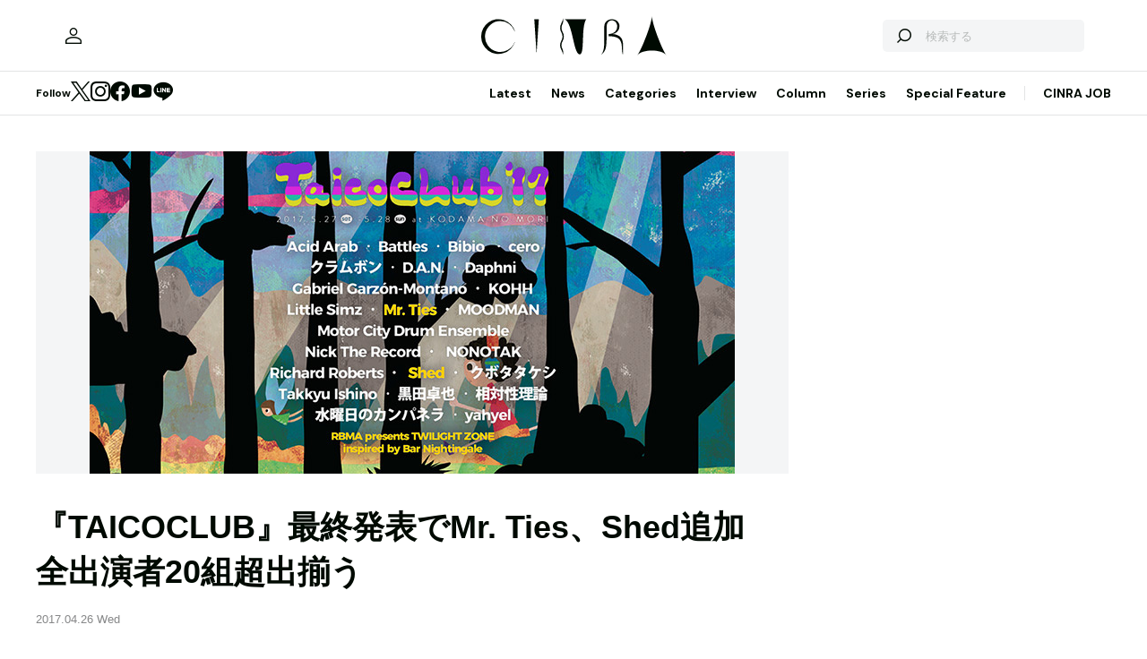

--- FILE ---
content_type: text/html; charset=utf-8
request_url: https://www.google.com/recaptcha/api2/aframe
body_size: 268
content:
<!DOCTYPE HTML><html><head><meta http-equiv="content-type" content="text/html; charset=UTF-8"></head><body><script nonce="9gf8HX4Lzda7KO0MyIqNdQ">/** Anti-fraud and anti-abuse applications only. See google.com/recaptcha */ try{var clients={'sodar':'https://pagead2.googlesyndication.com/pagead/sodar?'};window.addEventListener("message",function(a){try{if(a.source===window.parent){var b=JSON.parse(a.data);var c=clients[b['id']];if(c){var d=document.createElement('img');d.src=c+b['params']+'&rc='+(localStorage.getItem("rc::a")?sessionStorage.getItem("rc::b"):"");window.document.body.appendChild(d);sessionStorage.setItem("rc::e",parseInt(sessionStorage.getItem("rc::e")||0)+1);localStorage.setItem("rc::h",'1769087021546');}}}catch(b){}});window.parent.postMessage("_grecaptcha_ready", "*");}catch(b){}</script></body></html>